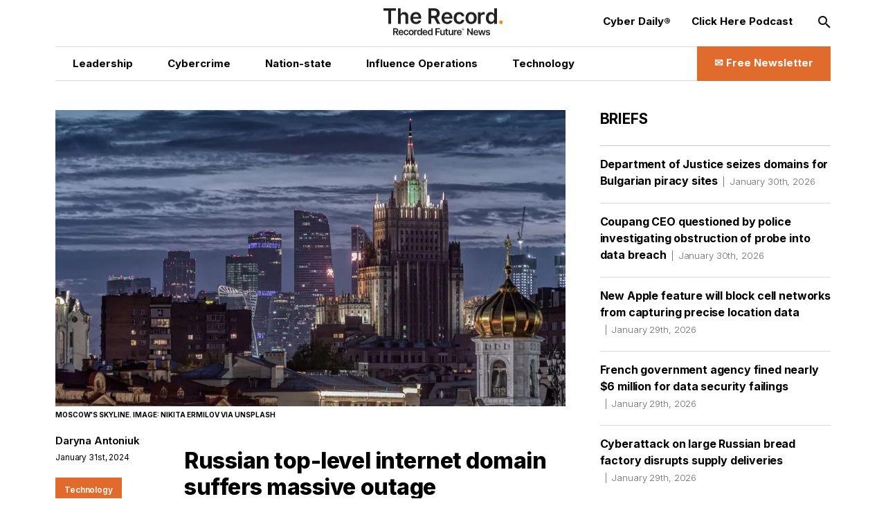

--- FILE ---
content_type: text/html; charset=utf-8
request_url: https://therecord.media/russia-top-level-domain-internet-outage-dnssec
body_size: 15198
content:
<!DOCTYPE html><html lang="en"><head><meta charSet="utf-8"/><meta name="viewport" content="width=device-width"/><title>Russian top-level internet domain suffers massive outage | The Record from Recorded Future News</title><meta property="og:title" content="Russian top-level internet domain suffers massive outage"/><meta property="og:type" content="website"/><meta property="og:description" content="The hours-long outage for .ru sites was reportedly caused by a technical problem with Domain Name System Security Extensions, or DNSSEC."/><meta name="description" content="The hours-long outage for .ru sites was reportedly caused by a technical problem with Domain Name System Security Extensions, or DNSSEC."/><meta property="og:image" content="https://cms.therecord.media/uploads/format_webp/nikita_ermilov_xl1_B6_L_Lf_Zys_unsplash_91246fde61.jpg"/><meta name="twitter:title" content="Russian top-level internet domain suffers massive outage"/><meta name="twitter:image" content="https://cms.therecord.media/uploads/format_webp/nikita_ermilov_xl1_B6_L_Lf_Zys_unsplash_91246fde61.jpg"/><meta name="twitter:description" content="The hours-long outage for .ru sites was reportedly caused by a technical problem with Domain Name System Security Extensions, or DNSSEC."/><meta name="twitter:card" content="summary_large_image"/><link rel="alternate" hrefLang="x-default" href="https://therecord.media/russia-top-level-domain-internet-outage-dnssec"/><link rel="icon" href="/favicon.ico"/><link rel="icon" sizes="16x16 32x32 64x64" href="/favicon.ico"/><link rel="icon" type="image/png" sizes="196x196" href="/favicon-192.png"/><link rel="icon" type="image/png" sizes="32x32" href="/favicon-32.png"/><link rel="icon" type="image/png" sizes="16x16" href="/favicon-16.png"/><link rel="apple-touch-icon" sizes="180x180" href="/favicon-180.png"/><script type="aaa0da2d07218e48f99088ad-text/javascript">(function(w,d,s,l,i){w[l]=w[l]||[];w[l].push({'gtm.start':
              new Date().getTime(),event:'gtm.js'});var f=d.getElementsByTagName(s)[0],
              j=d.createElement(s),dl=l!='dataLayer'?'&l='+l:'';j.async=true;j.src=
              'https://www.googletagmanager.com/gtm.js?id='+i+dl;f.parentNode.insertBefore(j,f);
              })(window,document,'script','dataLayer','GTM-PVJ5W86');</script><script type="aaa0da2d07218e48f99088ad-text/javascript">var _paq = window._paq = window._paq || [];
        /* tracker methods like "setCustomDimension" should be called before "trackPageView" */
        _paq.push(["setDocumentTitle", document.domain + "/" + document.title]);
        _paq.push(["setCookieDomain", "*.therecord.media"]);
        _paq.push(['trackPageView']);
        _paq.push(['enableLinkTracking']);
        (function() {
            var u="https://recordedfuture.matomo.cloud/";
            _paq.push(['setTrackerUrl', u+'matomo.php']);
            _paq.push(['setSiteId', '2']);
            var d=document, g=d.createElement('script'), s=d.getElementsByTagName('script')[0];
            g.type='text/javascript'; g.async=true; g.src='//cdn.matomo.cloud/recordedfuture.matomo.cloud/matomo.js'; s.parentNode.insertBefore(g,s);
        })();</script><script type="aaa0da2d07218e48f99088ad-text/javascript">var _mtm = window._mtm = window._mtm || [];
        _mtm.push({'mtm.startTime': (new Date().getTime()), 'event': 'mtm.Start'});
        var d=document, g=d.createElement('script'), s=d.getElementsByTagName('script')[0];
        g.type='text/javascript'; g.async=true; g.src='https://cdn.matomo.cloud/recordedfuture.matomo.cloud/container_41sBJe2I.js'; s.parentNode.insertBefore(g,s);</script><link rel="preload" href="https://cms.therecord.media/uploads/The_Record_Centered_9b27d79125.svg" as="image" fetchpriority="high"/><link rel="preload" href="https://cms.therecord.media/uploads/format_webp/large_nikita_ermilov_xl1_B6_L_Lf_Zys_unsplash_91246fde61.jpg" as="image" fetchpriority="high"/><link rel="preload" href="https://cms.therecord.media/uploads/format_webp/2025_0514_Record_Ads_300x1050_1_0f2f11757e.png" as="image" fetchpriority="high"/><link rel="preload" href="https://cms.therecord.media/uploads/format_webp/2025_0514_Record_Ads_970x250_1_d144dbf901.png" as="image" fetchpriority="high"/><meta name="next-head-count" content="24"/><script type="application/ld+json">{"@context":"https://schema.org","@type":"Organization","name":"The Record","url":"https://therecord.media","logo":"https://cms.therecord.media/uploads/The_Record_Centered_9b27d79125.svg","sameAs":["https://x.com/TheRecord_Media","https://www.linkedin.com/company/the-record-by-recorded-future/","https://www.instagram.com/therecord_media/","https://mastodon.social/@therecord_media","https://bsky.app/profile/therecordmedia.bsky.social"]}</script><link rel="preload" href="/_next/static/media/e4af272ccee01ff0-s.p.woff2" as="font" type="font/woff2" crossorigin="anonymous" data-next-font="size-adjust"/><link rel="preload" href="/_next/static/css/111b31990a538b08.css" as="style"/><link rel="stylesheet" href="/_next/static/css/111b31990a538b08.css" data-n-g=""/><link rel="preload" href="/_next/static/css/ef46db3751d8e999.css" as="style"/><link rel="stylesheet" href="/_next/static/css/ef46db3751d8e999.css" data-n-p=""/><noscript data-n-css=""></noscript><script defer="" nomodule="" src="/_next/static/chunks/polyfills-42372ed130431b0a.js" type="aaa0da2d07218e48f99088ad-text/javascript"></script><script src="/_next/static/chunks/webpack-6ef43a8d4a395f49.js" defer="" type="aaa0da2d07218e48f99088ad-text/javascript"></script><script src="/_next/static/chunks/framework-64ad27b21261a9ce.js" defer="" type="aaa0da2d07218e48f99088ad-text/javascript"></script><script src="/_next/static/chunks/main-be7cba59a887cc81.js" defer="" type="aaa0da2d07218e48f99088ad-text/javascript"></script><script src="/_next/static/chunks/pages/_app-22497c4ea49eeae5.js" defer="" type="aaa0da2d07218e48f99088ad-text/javascript"></script><script src="/_next/static/chunks/61-d5fc4e6ac9a5e0d2.js" defer="" type="aaa0da2d07218e48f99088ad-text/javascript"></script><script src="/_next/static/chunks/432-a989985b2b7ae427.js" defer="" type="aaa0da2d07218e48f99088ad-text/javascript"></script><script src="/_next/static/chunks/pages/%5B%5B...slug%5D%5D-c2fc749abcb5ab61.js" defer="" type="aaa0da2d07218e48f99088ad-text/javascript"></script><script src="/_next/static/eKp-uUyWzEjmz8_kjkw5N/_buildManifest.js" defer="" type="aaa0da2d07218e48f99088ad-text/javascript"></script><script src="/_next/static/eKp-uUyWzEjmz8_kjkw5N/_ssgManifest.js" defer="" type="aaa0da2d07218e48f99088ad-text/javascript"></script></head><body><div id="__next"><div class=""><main class="__variable_e8ce0c font-sans"><section class="flex flex-col min-h-screen"><noscript><p><img alt="" src="https://recordedfuture.matomo.cloud/matomo.php?idsite=2&amp;rec=1" style="border:0"/></p></noscript><noscript><iframe height="0" src="https://www.googletagmanager.com/ns.html?id=GTM-PVJ5W86" style="display:none;visibility:hidden" title="Google Tag Manager" width="0"></iframe></noscript><header class="header z-30 bg-white"><div class="mx-auto px-5 md:px-8 lg:px-12 xl:px-20 2xl:px-40 max-w-layout w-full"><div class="flex flex-wrap items-center z-100"><div class="header__logo"><a href="/"><img alt="Cyber Security News  | The Record" fetchpriority="high" decoding="async" data-nimg="fill" style="position:absolute;height:100%;width:100%;left:0;top:0;right:0;bottom:0;object-fit:contain;color:transparent" src="https://cms.therecord.media/uploads/The_Record_Centered_9b27d79125.svg"/></a></div><button class="header__nav-btn lg:hidden" id="nav-btn-mobile" role="button" aria-label="Toggle navigation menu"><span class="text-orange text-lg icon-menu"></span></button><div class="header__menu "><ul class="header__nav header__nav--primary"><li class="hover:text-[#E06B2C] transition delay-150 duration-300 ease-in-out"><a href="/news/leadership"><span class="wysiwyg-parsed-content"><p>Leadership</p></span></a></li><li class="hover:text-[#E06B2C] transition delay-150 duration-300 ease-in-out"><a href="/news/cybercrime"><span class="wysiwyg-parsed-content"><p>Cybercrime</p></span></a></li><li class="hover:text-[#E06B2C] transition delay-150 duration-300 ease-in-out"><a href="/news/nation-state"><span class="wysiwyg-parsed-content"><p>Nation-state</p></span></a></li><li class="hover:text-[#E06B2C] transition delay-150 duration-300 ease-in-out"><a href="/news/influence-operations"><span class="wysiwyg-parsed-content"><p class="paragraph"> Influence Operations </p></span></a></li><li class="hover:text-[#E06B2C] transition delay-150 duration-300 ease-in-out"><a href="/news/technology"><span class="wysiwyg-parsed-content"><p>Technology</p></span></a></li></ul><ul class="header__nav header__nav--secondary"><li><a href="https://therecord.media/subscribe"><span class="wysiwyg-parsed-content"><p>Cyber Daily®</p></span></a></li><li><a href="/podcast"><span class="wysiwyg-parsed-content"><p>Click Here Podcast</p></span></a></li></ul><div class="header__search lg:hidden"><div class="search-bar search-bar--header"><form><span class="text-black text-sm icon-search"></span><input name="s" placeholder="Search…" type="text" value=""/><button type="submit">Go</button></form></div></div><div class="lg:hidden header__newsletter"><button class="flex items-center"><svg class="inline-block mr-[5px]" width="27px" height="27px" viewBox="0 0 24 24" fill="none" xmlns="http://www.w3.org/2000/svg"><path fill-rule="evenodd" clip-rule="evenodd" d="M3.75 5.25L3 6V18L3.75 18.75H20.25L21 18V6L20.25 5.25H3.75ZM4.5 7.6955V17.25H19.5V7.69525L11.9999 14.5136L4.5 7.6955ZM18.3099 6.75H5.68986L11.9999 12.4864L18.3099 6.75Z" fill="#000000"></path></svg>Subscribe to The Record</button></div><button class="hidden lg:block header__search-btn " id="search-btn" role="button" aria-label="Open search input"><span class="text-black text-md icon-search"></span></button><a class="header__cta hidden lg:block !leading-[140%] hover:bg-black hover:border-black transition delay-150 duration-200 ease-in-out" href="/subscribe"><span class="text-[16px] font-bold flex items-center justify-center"><span class="wysiwyg-parsed-content"><p>✉️ Free Newsletter</p></span></span></a></div></div></div></header><div class="lg:flex flex-auto lg:justify-between mx-auto px-5 md:px-8 lg:px-12 xl:px-20 2xl:px-40 max-w-layout w-full"><main class="sidebar-page-main"><script type="application/ld+json">{"@context":"https://schema.org","@type":"Article","headline":"Russian top-level internet domain suffers massive outage","author":{"@type":"Person","name":"Daryna Antoniuk"},"publisher":{"@type":"Organization","name":"The Record","logo":{"@type":"ImageObject","url":"https://cms.therecord.media/uploads/The_Record_Centered_9b27d79125.svg"}},"datePublished":"2024-01-31T13:36:08.861Z","dateModified":"2024-01-31T13:36:08.867Z","mainEntityOfPage":{"@type":"WebPage","@id":"https://therecord.media/russia-top-level-domain-internet-outage-dnssec"},"image":"https://cms.therecord.media/uploads/nikita_ermilov_xl1_B6_L_Lf_Zys_unsplash_91246fde61.jpg"}</script><article class="article"><figure class="article__figure"><div class="article__img"><img alt="Moscow skyline" fetchpriority="high" width="1085" height="630" decoding="async" data-nimg="1" style="color:transparent;object-fit:cover;object-position:center" src="https://cms.therecord.media/uploads/format_webp/large_nikita_ermilov_xl1_B6_L_Lf_Zys_unsplash_91246fde61.jpg"/></div><figcaption class="article__img-caption">Moscow&#x27;s skyline. Image: Nikita Ermilov via Unsplash</figcaption></figure><div class="article__main flex flex-wrap justify-between"><aside class="article__sidebar flex flex-wrap flex-col"><div><a class="article__editor" href="/author/daryna-antoniuk">Daryna Antoniuk<br/></a><span class="article__date padding-0 border-none border-l-0">January 31st, 2024</span></div></aside><div class="article__content"><h1>Russian top-level internet domain suffers massive outage</h1><span class="wysiwyg-parsed-content"><p>Russian citizens couldn&#x27;t access the majority of websites on the country’s .ru domain for several hours on Tuesday, including the Yandex search engine, the VKontakte social media platform, the major state-owned bank Sberbank and news outlets.</p>
<p>The outage was <a href="https://t.me/domainrupor/736" target="_blank" rel="noopener noreferrer">reportedly caused</a> by a technical problem with the .ru domain’s global Domain Name System Security Extensions, or DNSSEC. It appeared to be unintentional, unlike other recent blackouts of Russian internet services, which observers have tied to government intervention.</p>
<p>DNSSEC is a set of tools that adds extra security to the naming system, which translates human-readable web addresses into computer-friendly IP addresses. DNSSEC also verifies the authenticity of a response from a DNS server, protecting it against IP address spoofing, which is often used by hackers in their attacks.</p>
<p>The majority of complaints about internet disruption came from Moscow, St. Petersburg, Tatarstan, Sverdlovsk, and Novosibirsk regions, according to Russian media. In Moscow, local residents said they couldn&#x27;t pay with banking apps and access state services. Internet users abroad also couldn&#x27;t access numerous Russian websites.</p>
<p>After the nearly four-hour outage, Russia’s Digital Ministry <a href="https://t.me/mintsifry/2115" target="_blank" rel="noopener noreferrer">said</a> that the problem had been resolved, and access to the majority of websites was restored. “The issue may continue for some time until the updated data is distributed throughout the domain name system,&quot; the statement reads.</p>
<p>Tuesday’s blackout was the biggest one this month. Earlier in January, Russia experienced a <a href="https://therecord.media/russia-social-media-outages-roskomnadzor" target="_blank" rel="noopener noreferrer">social media outage</a>, likely caused by the state internet regulator, Roskomnadzor. A <a href="https://therecord.media/telegram-whatsapp-down-in-russian-regions" target="_blank" rel="noopener noreferrer">similar incident</a> happened in a remote Russian region and was likely connected to protests there, as local authorities wanted to check how shutting down messengers could impact the protestors.</p>
<p>The .ru outage affected hundreds of websites, not just specific services. Russian tech media <a href="https://habr.com/ru/news/790188/" target="_blank" rel="noopener noreferrer">reported</a> that the problem was caused by an incorrect DNSSEC zone signature. This cryptographic signature is applied to the DNS zone data of a specific domain to ensure the integrity and authenticity of the information.</p>
<p>Anonymous sources <a href="https://www.kommersant.ru/doc/6479685" target="_blank" rel="noopener noreferrer">told</a> the Russian media outlet Kommersant that the outage was either a mistake made by the DNSSEC zone administrator, the Russian coordination center for .ru domains, or its contractors.</p>
<p>A similar issue previously affected <a href="https://dig.watch/updates/au-domain-names-affected-by-dnssec-error" target="_blank" rel="noopener noreferrer">Australia&#x27;s .au domain</a>. Approximately 15,000 domain names were unavailable for approximately one hour in March 2022. Russia also had a <a href="https://ianix.com/pub/dnssec-outages.html" target="_blank" rel="noopener noreferrer">DNSSEC outage in 2019</a>.</p>
<p>It’s a common glitch. Dozens of countries have experienced them over the last decade, with the median duration of an outage being eight days, according to a website called <a href="https://ianix.com/pub/dnssec-outages.html" target="_blank" rel="noopener noreferrer">IANIX</a> that monitors such incidents.</p>
<p>The Russian digital rights organization Net Freedoms Project <a href="https://t.me/NetFreedomsProject/975" target="_blank" rel="noopener noreferrer">said</a> that the latest outage could be an attempt by the Kremlin to test a National Domain Name System (NDNS) aimed at isolating the Russian internet from the rest of the world. Russian internet regulators <a href="https://ria.ru/20240130/sboi-1924449185.html" target="_blank" rel="noopener noreferrer">said</a> that subscribers to NDNS did not experience outages on Tuesday.</p>
<p>On the same day as the Russian internet shutdown, Ukraine’s defense intelligence (HUR) <a href="https://t.me/DIUkraine/3384" target="_blank" rel="noopener noreferrer">announced</a> that it knocked out a server used by Russia’s defense ministry, disrupting communications for some of Moscow’s military units.</p>
<p>“As a result of the cyberattack, the exchange of information between the units of the Russian Ministry of Defence, which used the mentioned server located in Moscow, was suspended,” HUR said.</p>
<p>The DNSSEC issue and HUR’s operation are likely not connected.</p></span><div class="social-share-icons"><ul><li><a target="_blank" rel="noreferrer" href="https://twitter.com/intent/tweet?text=Russian top-level internet domain suffers massive outage%20%20@TheRecord_Media"><span class="text-white text-lg icon-twitter"></span></a></li><li><a target="_blank" rel="noreferrer" href="https://www.linkedin.com/shareArticle?mini=true&amp;url=&amp;title=Russian top-level internet domain suffers massive outage"><span class="text-white text-lg icon-linkedin"></span></a></li><li><a data-href="" target="_blank" rel="noreferrer" href="https://www.facebook.com/sharer/sharer.php?u=&amp;amp;src=sdkpreparse"><span class="text-white text-lg icon-facebook"></span></a></li><li><a target="_blank" rel="noreferrer" href="https://www.reddit.com/submit?url="><span class="text-white text-lg icon-reddit"></span></a></li><li><a target="_blank" rel="noreferrer" href="https://news.ycombinator.com/submitlink?u=&amp;t=Russian top-level internet domain suffers massive outage"><span class="text-white text-lg icon-hackernews"></span></a></li><li><a target="_blank" rel="noreferrer" href="https://bsky.app/intent/compose?text=Russian top-level internet domain suffers massive outage "><span class="text-white text-lg icon-bluesky"></span></a></li></ul></div><div class="article__categories"><ul><li><a href="/news/technology">Technology</a></li><li><a href="/news/nation-state">Nation-state</a></li><li><a href="/">News</a></li></ul></div><div class="article__adunit"><div class="mb-4">Get more insights with the <div>Recorded Future</div><div>Intelligence Cloud.</div></div><a class="underline" target="_blank" rel="noopener noreferrer" href="https://www.recordedfuture.com/platform?mtm_campaign=ad-unit-record">Learn more.</a></div><div class="mb-[20px] hidden xl:block"><div class="relative"><a href="https://www.recordedfuture.com/?utm_source=therecord&amp;utm_medium=ad" target="_blank" rel="noopener"><figure><img alt="Recorded Future" fetchpriority="high" width="1000" height="500" decoding="async" data-nimg="1" style="color:transparent" src="https://cms.therecord.media/uploads/format_webp/2025_0514_Record_Ads_300x1050_1_0f2f11757e.png"/></figure></a></div></div><div class="space-y-3 my-[40px]"><div class="relative"><a href="https://www.recordedfuture.com/?utm_source=therecord&amp;utm_medium=ad" target="_blank" rel="noopener"><figure><img alt="Recorded Future" fetchpriority="high" width="1000" height="500" decoding="async" data-nimg="1" style="color:transparent" src="https://cms.therecord.media/uploads/format_webp/2025_0514_Record_Ads_970x250_1_d144dbf901.png"/></figure></a></div></div><div class="article__tags"><span class="article__tags__title">Tags</span><ul><li><a href="/tag/russia">Russia</a></li><li><a href="/tag/dns">DNS</a></li><li><a href="/tag/domain-name-system">domain name system</a></li><li><a href="/tag/internet-outages">internet outages</a></li></ul></div><div class="article__pagination mb-[5px]"><div class="article__controls lg:mb-2 justify-center space-x-5"></div><div class="article__posts"><div class="article__post mb-[20px] md:mb-0"><span>No previous article</span></div><div class="article__post"><span>No new articles</span></div></div></div><div class="group flex flex-wrap items-center space-y-2 p-5 md:space-x-6"><div class="relative mx-auto flex-none h-[170px] w-[170px]"><a href="/author/daryna-antoniuk"><img alt="Daryna Antoniuk" fetchpriority="auto" loading="lazy" width="384" height="384" decoding="async" data-nimg="1" class="rounded-full" style="color:transparent;object-fit:cover;height:100%" src="https://cms.therecord.media/uploads/format_webp/d887de47708acda42945a172d61c0ca2_38f4568326.png"/></a></div><div class="w-full md:flex-1"><figcaption class="space-y-3 text-center md:text-left"><a href="/author/daryna-antoniuk"><p class="page-heading-seven text-black">Daryna Antoniuk</p></a><div class="editor__bio"><span class="wysiwyg-parsed-content"><p>is a reporter for Recorded Future News based in Ukraine. She writes about cybersecurity startups, cyberattacks in Eastern Europe and the state of the cyberwar between Ukraine and Russia. She previously was a tech reporter for Forbes Ukraine. Her work has also been published at Sifted, The Kyiv Independent and The Kyiv Post.</p></span></div><div class="flex items-start"></div></figcaption></div></div></div></div></article></main><aside class="sidebar-page-aside"><div class="briefs__sidebar"><h2>Briefs</h2><ul class="briefs__list"><li class="hover:text-[#E06B2C] transition delay-150 duration-300 ease-in-out"><a href="/bulgaria-piracy-sites-streaming-gaming-seized-us">Department of Justice seizes domains for Bulgarian piracy sites<span>January 30th, 2026</span></a></li><li class="hover:text-[#E06B2C] transition delay-150 duration-300 ease-in-out"><a href="/coupang-acting-CEO-questioned-police-investigating-data-breach">Coupang CEO questioned by police investigating obstruction of probe into data breach<span>January 30th, 2026</span></a></li><li class="hover:text-[#E06B2C] transition delay-150 duration-300 ease-in-out"><a href="/new-apple-feature-block-location-data-cell-networks">New Apple feature will block cell networks from capturing precise location data<span>January 29th, 2026</span></a></li><li class="hover:text-[#E06B2C] transition delay-150 duration-300 ease-in-out"><a href="/france-travail-fined-cnil">French government agency fined nearly $6 million for data security failings<span>January 29th, 2026</span></a></li><li class="hover:text-[#E06B2C] transition delay-150 duration-300 ease-in-out"><a href="/cyberattack-russian-bread-factory-supply-disruptions">Cyberattack on large Russian bread factory disrupts supply deliveries<span>January 29th, 2026</span></a></li><li class="hover:text-[#E06B2C] transition delay-150 duration-300 ease-in-out"><a href="/feds-second-guilty-plea">Feds get second guilty plea in takedown of dark web Empire Market<span>January 29th, 2026</span></a></li><li class="hover:text-[#E06B2C] transition delay-150 duration-300 ease-in-out"><a href="/latvia-says-russia-remains-top-cyber-threat-record-attacks">Latvia says Russia remains its top cyber threat as attacks hit record high<span>January 29th, 2026</span></a></li><li class="hover:text-[#E06B2C] transition delay-150 duration-300 ease-in-out"><a href="/teen-swatting-doxxing-suspects-arrested-hungary-romania">Teen swatting suspects arrested in Hungary and Romania<span>January 28th, 2026</span></a></li><li class="hover:text-[#E06B2C] transition delay-150 duration-300 ease-in-out"><a href="/poland-electrical-grid-cyberattack-30-facilities-affected">Cyberattack on Poland’s power grid hit around 30 facilities, new report says<span>January 28th, 2026</span></a></li></ul></div><section class="my-10 lg:my-12 first-of-type:mt-0"><div class="mb-8"><a href="https://www.recordedfuture.com/research/purplebravos-targeting-it-software-supply-chain" target="_blank" rel="noreferrer"><h2 class="featured-article-sidebar-block__title">PurpleBravo’s Targeting of the IT Software Supply Chain</h2><figure><div class="featured-article-sidebar-block__image"><img alt="PurpleBravo’s Targeting of the IT Software Supply Chain" loading="lazy" decoding="async" data-nimg="fill" style="position:absolute;height:100%;width:100%;left:0;top:0;right:0;bottom:0;object-fit:cover;color:transparent" src="https://www.recordedfuture.com/research/media_1bf59fb2748dede14af5b52ad8cb001808918b07e.gif?width=1200&amp;format=pjpg&amp;optimize=medium"/></div></figure></a></div><div class="mb-8"><a href="https://www.recordedfuture.com/research/gru-linked-bluedelta-evolves-credential-harvesting" target="_blank" rel="noreferrer"><h2 class="featured-article-sidebar-block__title">GRU-Linked BlueDelta Evolves Credential Harvesting</h2><figure><div class="featured-article-sidebar-block__image"><img alt="GRU-Linked BlueDelta Evolves Credential Harvesting" loading="lazy" decoding="async" data-nimg="fill" style="position:absolute;height:100%;width:100%;left:0;top:0;right:0;bottom:0;object-fit:cover;color:transparent" src="https://www.recordedfuture.com/research/media_13adafe204e74a6a3976247e1c12b0466f536b86e.gif?width=1200&amp;format=pjpg&amp;optimize=medium"/></div></figure></a></div><div class="mb-8"><a href="https://www.recordedfuture.com/research/bluedeltas-persistent-campaign-against-ukrnet" target="_blank" rel="noreferrer"><h2 class="featured-article-sidebar-block__title">BlueDelta’s Persistent Campaign Against UKR.NET</h2><figure><div class="featured-article-sidebar-block__image"><img alt="BlueDelta’s Persistent Campaign Against UKR.NET" loading="lazy" decoding="async" data-nimg="fill" style="position:absolute;height:100%;width:100%;left:0;top:0;right:0;bottom:0;object-fit:cover;color:transparent" src="https://www.recordedfuture.com/research/media_11203fd322f018c8d0b5f9b3c85f34cb897128ad0.gif?width=1200&amp;format=pjpg&amp;optimize=medium"/></div></figure></a></div><div class="mb-8"><a href="https://www.recordedfuture.com/research/palestine-action-operations-and-global-network" target="_blank" rel="noreferrer"><h2 class="featured-article-sidebar-block__title">Palestine Action: Operations and Global Network</h2><figure><div class="featured-article-sidebar-block__image"><img alt="Palestine Action: Operations and Global Network" loading="lazy" decoding="async" data-nimg="fill" style="position:absolute;height:100%;width:100%;left:0;top:0;right:0;bottom:0;object-fit:cover;color:transparent" src="https://www.recordedfuture.com/research/media_15526186964d3548d60e4a73cf876721d522ad671.gif?width=1200&amp;format=pjpg&amp;optimize=medium"/></div></figure></a></div><div class="mb-8"><a href="https://www.recordedfuture.com/research/implications-of-russia-india-china-trilateral-cooperation" target="_blank" rel="noreferrer"><h2 class="featured-article-sidebar-block__title">Implications of Russia-India-China Trilateral Cooperation</h2><figure><div class="featured-article-sidebar-block__image"><img alt="Implications of Russia-India-China Trilateral Cooperation" loading="lazy" decoding="async" data-nimg="fill" style="position:absolute;height:100%;width:100%;left:0;top:0;right:0;bottom:0;object-fit:cover;color:transparent" src="https://www.recordedfuture.com/research/media_1cac80654eeccc9254abd0ff29dc936da6d1b0a7f.gif?width=1200&amp;format=pjpg&amp;optimize=medium"/></div></figure></a></div></section></aside></div><div class="mx-auto px-5 md:px-8 lg:px-12 xl:px-20 2xl:px-40 max-w-layout w-full"><footer class="footer"><div class="flex flex-wrap items-center justify-between"><div class="footer__column-left"><div class="footer__logo"><a href="/"><img alt="The Record from Recorded Future News" fetchpriority="auto" loading="lazy" width="171" height="39" decoding="async" data-nimg="1" style="color:transparent" src="https://cms.therecord.media/uploads/The_Record_Centered_9b27d79125.svg"/></a></div><div class="footer__socials"><ul><li><a aria-label="Twitter social link" target="_blank" rel="noopener noreferrer" href="https://twitter.com/TheRecord_Media"><span class="text-black text-sm icon-twitter"></span></a></li><li><a aria-label="LinkedIn social link" target="_blank" rel="noopener noreferrer" href="https://www.linkedin.com/company/the-record-by-recorded-future"><span class="text-black text-sm icon-linkedin"></span></a></li><li><a aria-label="Instagram social link" target="_blank" rel="noopener noreferrer" href="https://www.instagram.com/therecord_media/"><span class="text-black text-sm icon-instagram"></span></a></li><li><a aria-label="Mastodon social link" target="_self" rel="noopener noreferrer" href="https://mastodon.social/@therecord_media"><span class="text-black text-sm icon-mastodon"></span></a></li><li><a aria-label="Bluesky social link" target="_blank" rel="noopener noreferrer" href="https://bsky.app/profile/therecordmedia.bsky.social"><span class="text-black text-sm icon-bluesky"></span></a></li><li><a aria-label="RSS Feed link" target="_blank" rel="noopener noreferrer" href="https://therecord.media/feed/"><span class="text-black text-sm icon-rss"></span></a></li></ul></div></div><div class="footer__column-right"><div class="footer__menu"><ul><li><a href="https://www.recordedfuture.com/privacy-policy"><span class="wysiwyg-parsed-content"><p>Privacy</p></span></a></li><li><a href="/about"><span class="wysiwyg-parsed-content"><p>About</p></span></a></li><li><a href="/contact"><span class="wysiwyg-parsed-content"><p>Contact Us</p></span></a></li></ul></div></div><div class="footer__column-middle"><div class="footer__copyright"><span class="wysiwyg-parsed-content"><p>© Copyright 2026 | The Record from Recorded Future News</p></span></div></div></div></footer></div></section></main></div></div><script id="__NEXT_DATA__" type="application/json">{"props":{"pageProps":{"analyticData":{"data":{"id":1,"attributes":{"facebookPixelCodeToken":"781647205981775","googleTagManagerToken":"GTM-PVJ5W86","createdAt":"2022-11-24T10:22:59.243Z","updatedAt":"2023-03-14T15:49:13.743Z","publishedAt":"2022-11-24T10:22:59.986Z"}},"meta":{}},"header":{"data":{"id":1,"attributes":{"createdAt":"2022-03-30T16:06:58.729Z","updatedAt":"2025-08-01T14:12:04.216Z","publishedAt":"2022-03-30T16:07:01.120Z","locale":"en","primaryCta":{"id":27,"target":"_self","externalUrl":"","label":"✉️ Free Newsletter","page":{"data":{"id":5,"attributes":{"title":"Subscribe to Cyber Daily®","slug":"/subscribe","createdAt":"2022-03-31T13:45:06.824Z","updatedAt":"2024-05-02T16:28:44.627Z","publishedAt":"2022-03-31T13:45:08.513Z","locale":"en","showTitle":true,"customArticleSidebar":null}}}},"ctas":[{"id":154,"target":"_blank","externalUrl":"https://therecord.media/subscribe","label":"Cyber Daily®","page":{"data":null}},{"id":3,"target":"_self","externalUrl":null,"label":"Click Here Podcast","page":{"data":{"id":8769,"attributes":{"title":"Click Here Podcasts","slug":"/podcast","createdAt":"2024-02-22T15:33:00.084Z","updatedAt":"2026-01-14T16:49:27.282Z","publishedAt":"2024-02-22T15:33:03.995Z","locale":"en","showTitle":false,"customArticleSidebar":null}}}}],"logo":{"id":16,"alt":"Cyber Security News  | The Record","caption":null,"tablet":{"data":null},"mobile":{"data":null},"desktop":{"data":{"id":4355,"attributes":{"name":"The Record-Centered.svg","alternativeText":"The Record-Centered.svg","caption":"The Record-Centered.svg","width":null,"height":null,"formats":null,"hash":"The_Record_Centered_9b27d79125","ext":".svg","mime":"image/svg+xml","size":7.26,"url":"/uploads/The_Record_Centered_9b27d79125.svg","previewUrl":null,"provider":"local","provider_metadata":null,"createdAt":"2023-01-12T17:06:51.335Z","updatedAt":"2024-04-15T13:35:29.457Z"}}}},"logoLink":{"id":10,"target":"_self","externalUrl":null,"label":"Go to homepage","page":{"data":{"id":4,"attributes":{"title":"Home","slug":"/","createdAt":"2022-03-31T13:42:22.553Z","updatedAt":"2026-01-30T18:46:05.389Z","publishedAt":"2022-03-31T13:42:26.218Z","locale":"en","showTitle":true,"customArticleSidebar":null}}}},"categories":[{"id":6,"target":"_self","externalUrl":"","label":"Leadership","page":{"data":{"id":30,"attributes":{"title":"Leadership News","slug":"/news/leadership","createdAt":"2022-07-18T10:45:47.247Z","updatedAt":"2025-02-07T19:04:54.815Z","publishedAt":"2022-07-18T10:46:18.049Z","locale":"en","showTitle":false,"customArticleSidebar":null}}}},{"id":4,"target":"_self","externalUrl":null,"label":"Cybercrime","page":{"data":{"id":33,"attributes":{"title":"Cybercrime News","slug":"/news/cybercrime","createdAt":"2022-10-04T13:41:45.475Z","updatedAt":"2025-02-07T19:03:47.119Z","publishedAt":"2022-10-04T13:42:16.623Z","locale":"en","showTitle":false,"customArticleSidebar":true}}}},{"id":5,"target":"_self","externalUrl":null,"label":"Nation-state","page":{"data":{"id":34,"attributes":{"title":"Nation-State News","slug":"/news/nation-state","createdAt":"2022-10-04T13:42:39.663Z","updatedAt":"2025-02-07T19:05:31.804Z","publishedAt":"2022-10-04T13:42:43.179Z","locale":"en","showTitle":false,"customArticleSidebar":null}}}},{"id":7,"target":"_self","externalUrl":null,"label":"{\"time\":1754057522275,\"blocks\":[{\"id\":\"P_zAAK-U-r\",\"type\":\"paragraph\",\"data\":{\"text\":\"Influence Operations\"}}],\"version\":\"2.29.0\"}","page":{"data":{"id":8308,"attributes":{"title":"Influence Operations News","slug":"/news/influence-operations","createdAt":"2023-11-30T18:05:06.228Z","updatedAt":"2025-08-01T13:15:10.186Z","publishedAt":"2023-11-30T18:15:26.552Z","locale":"en","showTitle":false,"customArticleSidebar":null}}}},{"id":8,"target":"_self","externalUrl":null,"label":"Technology","page":{"data":{"id":36,"attributes":{"title":"Technology News","slug":"/news/technology","createdAt":"2022-10-04T13:43:48.898Z","updatedAt":"2025-02-07T19:07:25.938Z","publishedAt":"2022-10-04T13:43:50.140Z","locale":"en","showTitle":false,"customArticleSidebar":null}}}}]}},"meta":{}},"footer":{"data":{"id":1,"attributes":{"legalText":"© Copyright 2026 | The Record from Recorded Future News","createdAt":"2022-03-30T16:08:52.148Z","updatedAt":"2026-01-14T16:42:34.765Z","publishedAt":"2022-03-30T16:08:54.448Z","locale":"en","ctas":[{"id":16,"target":"_self","externalUrl":"https://www.recordedfuture.com/privacy-policy","label":"Privacy","page":{"data":null}},{"id":189,"target":"_self","externalUrl":null,"label":"About","page":{"data":{"id":1,"attributes":{"title":"About Us","slug":"/about","createdAt":"2022-03-28T10:14:39.247Z","updatedAt":"2024-01-03T14:49:08.232Z","publishedAt":"2022-11-24T10:26:17.561Z","locale":"en","showTitle":true,"customArticleSidebar":null}}}},{"id":190,"target":"_self","externalUrl":null,"label":"Contact Us","page":{"data":{"id":3,"attributes":{"title":"Contact Us","slug":"/contact","createdAt":"2022-03-31T13:40:52.362Z","updatedAt":"2024-05-10T13:32:27.715Z","publishedAt":"2022-03-31T13:40:54.206Z","locale":"en","showTitle":true,"customArticleSidebar":null}}}}],"logo":{"id":17,"alt":"The Record from Recorded Future News","caption":null,"tablet":{"data":null},"mobile":{"data":null},"desktop":{"data":{"id":4355,"attributes":{"name":"The Record-Centered.svg","alternativeText":"The Record-Centered.svg","caption":"The Record-Centered.svg","width":null,"height":null,"formats":null,"hash":"The_Record_Centered_9b27d79125","ext":".svg","mime":"image/svg+xml","size":7.26,"url":"/uploads/The_Record_Centered_9b27d79125.svg","previewUrl":null,"provider":"local","provider_metadata":null,"createdAt":"2023-01-12T17:06:51.335Z","updatedAt":"2024-04-15T13:35:29.457Z"}}}},"socialMediaLinks":{"id":1,"blueskyLink":{"id":397,"target":"_blank","externalUrl":"https://bsky.app/profile/therecordmedia.bsky.social","label":"{\"time\":1732006179141,\"blocks\":[{\"id\":\"5xOnvzlFkL\",\"type\":\"paragraph\",\"data\":{\"text\":\"Bluesky\"}}],\"version\":\"2.29.0\"}"},"mastodonLink":{"id":333,"target":"_self","externalUrl":"https://mastodon.social/@therecord_media","label":"{\"time\":1713433528668,\"blocks\":[{\"id\":\"9lGq_NEt1X\",\"type\":\"paragraph\",\"data\":{\"text\":\"Mastodon\"}}],\"version\":\"2.29.0\"}"},"twitterLink":{"id":13,"target":"_blank","externalUrl":"https://twitter.com/TheRecord_Media","label":"Twitter"},"rssLink":{"id":12,"target":"_blank","externalUrl":"https://therecord.media/feed/","label":"RSS feed"},"instagramLink":{"id":11,"target":"_blank","externalUrl":"https://www.instagram.com/therecord_media/","label":"Instagram"},"linkedInLink":{"id":14,"target":"_blank","externalUrl":"https://www.linkedin.com/company/the-record-by-recorded-future","label":"LinkedIn"}}}},"meta":{}},"page":{"data":[{"id":8653,"attributes":{"title":"Russian top-level internet domain suffers massive outage","slug":"/russia-top-level-domain-internet-outage-dnssec","createdAt":"2024-01-31T13:38:05.842Z","updatedAt":"2024-01-31T13:38:07.053Z","publishedAt":"2024-01-31T13:38:07.039Z","locale":"en","showTitle":false,"customArticleSidebar":null,"article":{"data":{"id":4267,"attributes":{"title":"Russian top-level internet domain suffers massive outage","date":"2024-01-31T13:30:18.019Z","body":"Russian citizens couldn't access the majority of websites on the country’s .ru domain for several hours on Tuesday, including the Yandex search engine, the VKontakte social media platform, the major state-owned bank Sberbank and news outlets.\n\nThe outage was [reportedly caused](https://t.me/domainrupor/736) by a technical problem with the .ru domain’s global Domain Name System Security Extensions, or DNSSEC. It appeared to be unintentional, unlike other recent blackouts of Russian internet services, which observers have tied to government intervention.\n\nDNSSEC is a set of tools that adds extra security to the naming system, which translates human-readable web addresses into computer-friendly IP addresses. DNSSEC also verifies the authenticity of a response from a DNS server, protecting it against IP address spoofing, which is often used by hackers in their attacks.\n\nThe majority of complaints about internet disruption came from Moscow, St. Petersburg, Tatarstan, Sverdlovsk, and Novosibirsk regions, according to Russian media. In Moscow, local residents said they couldn't pay with banking apps and access state services. Internet users abroad also couldn't access numerous Russian websites.\n\nAfter the nearly four-hour outage, Russia’s Digital Ministry [said](https://t.me/mintsifry/2115) that the problem had been resolved, and access to the majority of websites was restored. “The issue may continue for some time until the updated data is distributed throughout the domain name system,\" the statement reads. \n\nTuesday’s blackout was the biggest one this month. Earlier in January, Russia experienced a [social media outage](https://therecord.media/russia-social-media-outages-roskomnadzor), likely caused by the state internet regulator, Roskomnadzor. A [similar incident](https://therecord.media/telegram-whatsapp-down-in-russian-regions) happened in a remote Russian region and was likely connected to protests there, as local authorities wanted to check how shutting down messengers could impact the protestors.\n\nThe .ru outage affected hundreds of websites, not just specific services. Russian tech media [reported](https://habr.com/ru/news/790188/) that the problem was caused by an incorrect DNSSEC zone signature. This cryptographic signature is applied to the DNS zone data of a specific domain to ensure the integrity and authenticity of the information.\n\nAnonymous sources [told](https://www.kommersant.ru/doc/6479685) the Russian media outlet Kommersant that the outage was either a mistake made by the DNSSEC zone administrator, the Russian coordination center for .ru domains, or its contractors.\n\nA similar issue previously affected [Australia's .au domain](https://dig.watch/updates/au-domain-names-affected-by-dnssec-error). Approximately 15,000 domain names were unavailable for approximately one hour in March 2022. Russia also had a [DNSSEC outage in 2019](https://ianix.com/pub/dnssec-outages.html).\n\nIt’s a common glitch. Dozens of countries have experienced them over the last decade, with the median duration of an outage being eight days, according to a website called [IANIX](https://ianix.com/pub/dnssec-outages.html) that monitors such incidents.\n\nThe Russian digital rights organization Net Freedoms Project [said](https://t.me/NetFreedomsProject/975) that the latest outage could be an attempt by the Kremlin to test a National Domain Name System (NDNS) aimed at isolating the Russian internet from the rest of the world. Russian internet regulators [said](https://ria.ru/20240130/sboi-1924449185.html) that subscribers to NDNS did not experience outages on Tuesday.\n\nOn the same day as the Russian internet shutdown, Ukraine’s defense intelligence (HUR) [announced](https://t.me/DIUkraine/3384) that it knocked out a server used by Russia’s defense ministry, disrupting communications for some of Moscow’s military units.\n\n“As a result of the cyberattack, the exchange of information between the units of the Russian Ministry of Defence, which used the mentioned server located in Moscow, was suspended,” HUR said.\n\nThe DNSSEC issue and HUR’s operation are likely not connected.\n","isBrief":false,"createdAt":"2024-01-31T13:30:18.019Z","updatedAt":"2024-01-31T13:36:08.867Z","publishedAt":"2024-01-31T13:36:08.861Z","showFrom":null,"listingShowFrom":null,"tags":{"data":[{"id":6,"attributes":{"name":"Russia","createdAt":"2022-03-28T10:00:41.803Z","updatedAt":"2022-03-28T10:00:42.757Z","publishedAt":"2022-03-28T10:00:42.752Z","page":{"data":{"id":3239,"attributes":{"title":"Russia (tag)","slug":"/tag/russia","createdAt":"2023-03-30T16:44:18.962Z","updatedAt":"2023-04-04T18:02:36.250Z","publishedAt":"2023-03-30T16:44:20.070Z","locale":"en","showTitle":false,"customArticleSidebar":null}}}}},{"id":1311,"attributes":{"name":"DNS","createdAt":"2023-04-21T13:36:39.623Z","updatedAt":"2023-04-21T13:36:40.268Z","publishedAt":"2023-04-21T13:36:40.267Z","page":{"data":{"id":4267,"attributes":{"title":"DNS","slug":"/tag/dns","createdAt":"2023-04-21T13:37:01.982Z","updatedAt":"2023-04-21T13:37:02.979Z","publishedAt":"2023-04-21T13:37:02.973Z","locale":"en","showTitle":false,"customArticleSidebar":null}}}}},{"id":3306,"attributes":{"name":"domain name system","createdAt":"2023-06-20T09:15:01.251Z","updatedAt":"2023-06-20T09:15:02.910Z","publishedAt":"2023-06-20T09:15:02.901Z","page":{"data":{"id":6475,"attributes":{"title":"domain name system","slug":"/tag/domain-name-system","createdAt":"2023-06-20T09:15:15.373Z","updatedAt":"2023-06-20T09:15:17.033Z","publishedAt":"2023-06-20T09:15:17.008Z","locale":"en","showTitle":false,"customArticleSidebar":null}}}}},{"id":736,"attributes":{"name":"internet outages","createdAt":"2023-04-07T08:56:20.201Z","updatedAt":"2023-04-07T08:56:22.039Z","publishedAt":"2023-04-07T08:56:22.038Z","page":{"data":{"id":3647,"attributes":{"title":"internet outages","slug":"/tag/internet-outages","createdAt":"2023-04-07T08:56:26.069Z","updatedAt":"2023-04-07T08:56:28.325Z","publishedAt":"2023-04-07T08:56:28.320Z","locale":"en","showTitle":false,"customArticleSidebar":null}}}}}]},"page":{"data":{"id":8653,"attributes":{"title":"Russian top-level internet domain suffers massive outage","slug":"/russia-top-level-domain-internet-outage-dnssec","createdAt":"2024-01-31T13:38:05.842Z","updatedAt":"2024-01-31T13:38:07.053Z","publishedAt":"2024-01-31T13:38:07.039Z","locale":"en","showTitle":false,"customArticleSidebar":null}}},"image":{"id":4534,"alt":"Moscow skyline","caption":"Moscow's skyline. Image: Nikita Ermilov via Unsplash","desktop":{"data":{"id":6783,"attributes":{"name":"nikita-ermilov-xl1B6LLfZys-unsplash.jpg","alternativeText":"Moscow's skyline. Image: Nikita Ermilov via Unsplash","caption":"Moscow's skyline. Image: Nikita Ermilov via Unsplash","width":1085,"height":630,"formats":{"large":{"ext":".jpg","url":"/uploads/large_nikita_ermilov_xl1_B6_L_Lf_Zys_unsplash_91246fde61.jpg","hash":"large_nikita_ermilov_xl1_B6_L_Lf_Zys_unsplash_91246fde61","mime":"image/jpeg","name":"large_nikita-ermilov-xl1B6LLfZys-unsplash.jpg","path":null,"size":98.12,"width":1000,"height":581},"small":{"ext":".jpg","url":"/uploads/small_nikita_ermilov_xl1_B6_L_Lf_Zys_unsplash_91246fde61.jpg","hash":"small_nikita_ermilov_xl1_B6_L_Lf_Zys_unsplash_91246fde61","mime":"image/jpeg","name":"small_nikita-ermilov-xl1B6LLfZys-unsplash.jpg","path":null,"size":32.2,"width":500,"height":290},"medium":{"ext":".jpg","url":"/uploads/medium_nikita_ermilov_xl1_B6_L_Lf_Zys_unsplash_91246fde61.jpg","hash":"medium_nikita_ermilov_xl1_B6_L_Lf_Zys_unsplash_91246fde61","mime":"image/jpeg","name":"medium_nikita-ermilov-xl1B6LLfZys-unsplash.jpg","path":null,"size":62.89,"width":750,"height":435},"thumbnail":{"ext":".jpg","url":"/uploads/thumbnail_nikita_ermilov_xl1_B6_L_Lf_Zys_unsplash_91246fde61.jpg","hash":"thumbnail_nikita_ermilov_xl1_B6_L_Lf_Zys_unsplash_91246fde61","mime":"image/jpeg","name":"thumbnail_nikita-ermilov-xl1B6LLfZys-unsplash.jpg","path":null,"size":9.35,"width":245,"height":142}},"hash":"nikita_ermilov_xl1_B6_L_Lf_Zys_unsplash_91246fde61","ext":".jpg","mime":"image/jpeg","size":110.62,"url":"/uploads/nikita_ermilov_xl1_B6_L_Lf_Zys_unsplash_91246fde61.jpg","previewUrl":null,"provider":"local","provider_metadata":null,"createdAt":"2024-01-31T13:35:36.773Z","updatedAt":"2024-01-31T13:36:00.417Z"}}},"mobile":{"data":null},"tablet":{"data":null}},"editor":{"data":{"id":12,"attributes":{"name":"Daryna Antoniuk","bio":"is a reporter for Recorded Future News based in Ukraine. She writes about cybersecurity startups, cyberattacks in Eastern Europe and the state of the cyberwar between Ukraine and Russia. She previously was a tech reporter for Forbes Ukraine. Her work has also been published at Sifted, The Kyiv Independent and The Kyiv Post.","twitterHandle":null,"createdAt":"2022-10-07T14:50:59.066Z","updatedAt":"2024-01-19T15:04:50.066Z","publishedAt":"2022-10-07T14:51:00.232Z","blueskyProfile":null,"avatar":{"id":2581,"alt":"Daryna Antoniuk","caption":null,"desktop":{"data":{"id":4702,"attributes":{"name":"d887de47708acda42945a172d61c0ca2.png","alternativeText":"d887de47708acda42945a172d61c0ca2.png","caption":"d887de47708acda42945a172d61c0ca2.png","width":96,"height":96,"formats":null,"hash":"d887de47708acda42945a172d61c0ca2_38f4568326","ext":".png","mime":"image/png","size":8.37,"url":"/uploads/d887de47708acda42945a172d61c0ca2_38f4568326.png","previewUrl":null,"provider":"local","provider_metadata":null,"createdAt":"2023-02-08T16:49:41.016Z","updatedAt":"2023-02-08T16:49:41.016Z"}}}},"page":{"data":{"id":2422,"attributes":{"title":"Daryna Antoniuk Articles","slug":"/author/daryna-antoniuk","createdAt":"2023-01-26T21:33:55.945Z","updatedAt":"2025-04-02T16:21:22.944Z","publishedAt":"2023-01-26T21:34:02.096Z","locale":"en","showTitle":false,"customArticleSidebar":null}}}}}},"editors":{"data":[]},"categories":{"data":[{"id":7,"attributes":{"name":"Technology","createdAt":"2022-04-22T10:24:03.971Z","updatedAt":"2024-03-08T15:53:32.685Z","publishedAt":"2022-04-22T10:24:05.110Z","nameLong":"Technology News","page":{"data":{"id":36,"attributes":{"title":"Technology News","slug":"/news/technology","createdAt":"2022-10-04T13:43:48.898Z","updatedAt":"2025-02-07T19:07:25.938Z","publishedAt":"2022-10-04T13:43:50.140Z","locale":"en","showTitle":false,"customArticleSidebar":null}}}}},{"id":3,"attributes":{"name":"Nation-state","createdAt":"2022-03-28T09:59:02.200Z","updatedAt":"2024-03-08T15:51:23.627Z","publishedAt":"2022-03-28T09:59:03.432Z","nameLong":"Nation-state News","page":{"data":{"id":34,"attributes":{"title":"Nation-State News","slug":"/news/nation-state","createdAt":"2022-10-04T13:42:39.663Z","updatedAt":"2025-02-07T19:05:31.804Z","publishedAt":"2022-10-04T13:42:43.179Z","locale":"en","showTitle":false,"customArticleSidebar":null}}}}},{"id":4,"attributes":{"name":"News","createdAt":"2022-03-28T09:59:11.746Z","updatedAt":"2022-03-28T09:59:13.963Z","publishedAt":"2022-03-28T09:59:13.954Z","nameLong":null,"page":{"data":null}}}]}}}},"category":{"data":null},"editor":{"data":null},"main":[],"mainLeft":[],"mainRight":[],"metaData":{"id":4343,"title":"Russian top-level internet domain suffers massive outage","description":"The hours-long outage for .ru sites was reportedly caused by a technical problem with Domain Name System Security Extensions, or DNSSEC.","hideFromSearchEngines":false,"image":{"data":{"id":6783,"attributes":{"name":"nikita-ermilov-xl1B6LLfZys-unsplash.jpg","alternativeText":"Moscow's skyline. Image: Nikita Ermilov via Unsplash","caption":"Moscow's skyline. Image: Nikita Ermilov via Unsplash","width":1085,"height":630,"formats":{"large":{"ext":".jpg","url":"/uploads/large_nikita_ermilov_xl1_B6_L_Lf_Zys_unsplash_91246fde61.jpg","hash":"large_nikita_ermilov_xl1_B6_L_Lf_Zys_unsplash_91246fde61","mime":"image/jpeg","name":"large_nikita-ermilov-xl1B6LLfZys-unsplash.jpg","path":null,"size":98.12,"width":1000,"height":581},"small":{"ext":".jpg","url":"/uploads/small_nikita_ermilov_xl1_B6_L_Lf_Zys_unsplash_91246fde61.jpg","hash":"small_nikita_ermilov_xl1_B6_L_Lf_Zys_unsplash_91246fde61","mime":"image/jpeg","name":"small_nikita-ermilov-xl1B6LLfZys-unsplash.jpg","path":null,"size":32.2,"width":500,"height":290},"medium":{"ext":".jpg","url":"/uploads/medium_nikita_ermilov_xl1_B6_L_Lf_Zys_unsplash_91246fde61.jpg","hash":"medium_nikita_ermilov_xl1_B6_L_Lf_Zys_unsplash_91246fde61","mime":"image/jpeg","name":"medium_nikita-ermilov-xl1B6LLfZys-unsplash.jpg","path":null,"size":62.89,"width":750,"height":435},"thumbnail":{"ext":".jpg","url":"/uploads/thumbnail_nikita_ermilov_xl1_B6_L_Lf_Zys_unsplash_91246fde61.jpg","hash":"thumbnail_nikita_ermilov_xl1_B6_L_Lf_Zys_unsplash_91246fde61","mime":"image/jpeg","name":"thumbnail_nikita-ermilov-xl1B6LLfZys-unsplash.jpg","path":null,"size":9.35,"width":245,"height":142}},"hash":"nikita_ermilov_xl1_B6_L_Lf_Zys_unsplash_91246fde61","ext":".jpg","mime":"image/jpeg","size":110.62,"url":"/uploads/nikita_ermilov_xl1_B6_L_Lf_Zys_unsplash_91246fde61.jpg","previewUrl":null,"provider":"local","provider_metadata":null,"createdAt":"2024-01-31T13:35:36.773Z","updatedAt":"2024-01-31T13:36:00.417Z"}}}},"sidebar":[{"id":8189,"__component":"blocks.briefs","title":"Briefs","isFullWidth":null},{"id":8050,"__component":"blocks.recorded-future-rss-articles","articleCount":5}],"tag":{"data":null}}}],"meta":{"pagination":{"page":1,"pageSize":25,"pageCount":1,"total":1}}},"briefs":[{"id":7522,"attributes":{"date":"2026-01-30T18:43:18.185Z","title":"Department of Justice seizes domains for Bulgarian piracy sites","publishedAt":"2026-01-30T18:43:19.639Z","page":{"data":{"id":12149,"attributes":{"slug":"/bulgaria-piracy-sites-streaming-gaming-seized-us"}}}}},{"id":7521,"attributes":{"date":"2026-01-30T16:15:21.819Z","title":"Coupang CEO questioned by police investigating obstruction of probe into data breach","publishedAt":"2026-01-30T16:15:23.649Z","page":{"data":{"id":12148,"attributes":{"slug":"/coupang-acting-CEO-questioned-police-investigating-data-breach"}}}}},{"id":7519,"attributes":{"date":"2026-01-29T20:22:37.917Z","title":"New Apple feature will block cell networks from capturing precise location data","publishedAt":"2026-01-29T20:22:39.839Z","page":{"data":{"id":12146,"attributes":{"slug":"/new-apple-feature-block-location-data-cell-networks"}}}}},{"id":7517,"attributes":{"date":"2026-01-29T17:47:32.711Z","title":"French government agency fined nearly $6 million for data security failings","publishedAt":"2026-01-29T17:50:38.455Z","page":{"data":{"id":12143,"attributes":{"slug":"/france-travail-fined-cnil"}}}}},{"id":7516,"attributes":{"date":"2026-01-29T15:58:51.155Z","title":"Cyberattack on large Russian bread factory disrupts supply deliveries","publishedAt":"2026-01-29T15:58:52.282Z","page":{"data":{"id":12142,"attributes":{"slug":"/cyberattack-russian-bread-factory-supply-disruptions"}}}}},{"id":7515,"attributes":{"date":"2026-01-29T15:02:36.567Z","title":"Feds get second guilty plea in takedown of dark web Empire Market","publishedAt":"2026-01-29T15:04:11.178Z","page":{"data":{"id":12141,"attributes":{"slug":"/feds-second-guilty-plea"}}}}},{"id":7514,"attributes":{"date":"2026-01-29T14:21:17.590Z","title":"Latvia says Russia remains its top cyber threat as attacks hit record high","publishedAt":"2026-01-29T14:21:18.762Z","page":{"data":{"id":12140,"attributes":{"slug":"/latvia-says-russia-remains-top-cyber-threat-record-attacks"}}}}},{"id":7510,"attributes":{"date":"2026-01-28T16:02:00.199Z","title":"Teen swatting suspects arrested in Hungary and Romania","publishedAt":"2026-01-28T16:02:01.628Z","page":{"data":{"id":12136,"attributes":{"slug":"/teen-swatting-doxxing-suspects-arrested-hungary-romania"}}}}},{"id":7509,"attributes":{"date":"2026-01-28T13:39:46.240Z","title":"Cyberattack on Poland’s power grid hit around 30 facilities, new report says","publishedAt":"2026-01-28T13:50:46.658Z","page":{"data":{"id":12135,"attributes":{"slug":"/poland-electrical-grid-cyberattack-30-facilities-affected"}}}}}],"latestNewsItems":[{"id":7522,"attributes":{"date":"2026-01-30T18:43:18.185Z","title":"Department of Justice seizes domains for Bulgarian piracy sites","editor":{"data":{"id":39,"attributes":{"name":"Suzanne Smalley"}}},"editors":{"data":[]},"page":{"data":{"id":12149,"attributes":{"slug":"/bulgaria-piracy-sites-streaming-gaming-seized-us"}}},"image":{"id":8114,"alt":"gamer, streamer","caption":"Image: Matheus Bertelli via Pexels","desktop":{"data":{"id":9808,"attributes":{"name":"pexels-bertellifotografia-18966483.jpg","alternativeText":"gamer, streamer, headset","caption":"Image: Matheus Bertelli via Pexels","width":1085,"height":630,"formats":{"large":{"ext":".jpg","url":"/uploads/large_pexels_bertellifotografia_18966483_e7d631e84a.jpg","hash":"large_pexels_bertellifotografia_18966483_e7d631e84a","mime":"image/jpeg","name":"large_pexels-bertellifotografia-18966483.jpg","path":null,"size":46.99,"width":1000,"height":581,"sizeInBytes":46986},"small":{"ext":".jpg","url":"/uploads/small_pexels_bertellifotografia_18966483_e7d631e84a.jpg","hash":"small_pexels_bertellifotografia_18966483_e7d631e84a","mime":"image/jpeg","name":"small_pexels-bertellifotografia-18966483.jpg","path":null,"size":16.33,"width":500,"height":290,"sizeInBytes":16326},"medium":{"ext":".jpg","url":"/uploads/medium_pexels_bertellifotografia_18966483_e7d631e84a.jpg","hash":"medium_pexels_bertellifotografia_18966483_e7d631e84a","mime":"image/jpeg","name":"medium_pexels-bertellifotografia-18966483.jpg","path":null,"size":29.99,"width":750,"height":435,"sizeInBytes":29985},"thumbnail":{"ext":".jpg","url":"/uploads/thumbnail_pexels_bertellifotografia_18966483_e7d631e84a.jpg","hash":"thumbnail_pexels_bertellifotografia_18966483_e7d631e84a","mime":"image/jpeg","name":"thumbnail_pexels-bertellifotografia-18966483.jpg","path":null,"size":5.88,"width":245,"height":142,"sizeInBytes":5877}},"hash":"pexels_bertellifotografia_18966483_e7d631e84a","ext":".jpg","mime":"image/jpeg","size":52.6,"url":"/uploads/pexels_bertellifotografia_18966483_e7d631e84a.jpg","previewUrl":null,"provider":"local","provider_metadata":null,"createdAt":"2026-01-30T18:41:40.297Z","updatedAt":"2026-01-30T18:42:17.133Z"}}},"tablet":{"data":null},"mobile":{"data":null}}}},{"id":7521,"attributes":{"date":"2026-01-30T16:15:21.819Z","title":"Coupang CEO questioned by police investigating obstruction of probe into data breach","editor":{"data":{"id":39,"attributes":{"name":"Suzanne Smalley"}}},"editors":{"data":[]},"page":{"data":{"id":12148,"attributes":{"slug":"/coupang-acting-CEO-questioned-police-investigating-data-breach"}}},"image":{"id":8113,"alt":"Coupang industry show booth","caption":"Coupang's booth at the 2025 FIX Robot Expo in Daegu, South Korea. Image: Coupang via YouTube","desktop":{"data":{"id":9807,"attributes":{"name":" Coupang-2025-FIX-Robot Expo.png","alternativeText":"Coupang's booth at the 2025 FIX Robot Expo in Daegu, South Korea. Image: Coupang via YouTube","caption":"Coupang's booth at the 2025 FIX Robot Expo in Daegu, South Korea. Image: Coupang via YouTube","width":1086,"height":630,"formats":{"large":{"ext":".png","url":"/uploads/large_Coupang_2025_FIX_Robot_Expo_c7236aafa5.png","hash":"large_Coupang_2025_FIX_Robot_Expo_c7236aafa5","mime":"image/png","name":"large_ Coupang-2025-FIX-Robot Expo.png","path":null,"size":1045.6,"width":1000,"height":580,"sizeInBytes":1045601},"small":{"ext":".png","url":"/uploads/small_Coupang_2025_FIX_Robot_Expo_c7236aafa5.png","hash":"small_Coupang_2025_FIX_Robot_Expo_c7236aafa5","mime":"image/png","name":"small_ Coupang-2025-FIX-Robot Expo.png","path":null,"size":288.9,"width":500,"height":290,"sizeInBytes":288897},"medium":{"ext":".png","url":"/uploads/medium_Coupang_2025_FIX_Robot_Expo_c7236aafa5.png","hash":"medium_Coupang_2025_FIX_Robot_Expo_c7236aafa5","mime":"image/png","name":"medium_ Coupang-2025-FIX-Robot Expo.png","path":null,"size":615.12,"width":750,"height":435,"sizeInBytes":615117},"thumbnail":{"ext":".png","url":"/uploads/thumbnail_Coupang_2025_FIX_Robot_Expo_c7236aafa5.png","hash":"thumbnail_Coupang_2025_FIX_Robot_Expo_c7236aafa5","mime":"image/png","name":"thumbnail_ Coupang-2025-FIX-Robot Expo.png","path":null,"size":79.66,"width":245,"height":142,"sizeInBytes":79663}},"hash":"Coupang_2025_FIX_Robot_Expo_c7236aafa5","ext":".png","mime":"image/png","size":281.96,"url":"/uploads/Coupang_2025_FIX_Robot_Expo_c7236aafa5.png","previewUrl":null,"provider":"local","provider_metadata":null,"createdAt":"2026-01-30T16:13:25.188Z","updatedAt":"2026-01-30T16:14:16.004Z"}}},"tablet":{"data":null},"mobile":{"data":null}}}},{"id":7520,"attributes":{"date":"2026-01-30T13:55:36.359Z","title":"Dating-app giants investigate incidents after cybercriminals claim to steal data ","editor":{"data":{"id":12,"attributes":{"name":"Daryna Antoniuk"}}},"editors":{"data":[]},"page":{"data":{"id":12147,"attributes":{"slug":"/bumble-match-dating-apps-data-breaches"}}},"image":{"id":8112,"alt":"person using mobile app","caption":"Image: Brooke Cagle via Unsplash","desktop":{"data":{"id":9806,"attributes":{"name":"brooke-cagle-e2Sa1DkwzHo-unsplash.jpg","alternativeText":"woman, phone, smartphone, cellphone, apps, mobile","caption":"Image: Brooke Cagle via Unsplash","width":1085,"height":630,"formats":{"large":{"ext":".jpg","url":"/uploads/large_brooke_cagle_e2_Sa1_Dkwz_Ho_unsplash_bfb50ee13a.jpg","hash":"large_brooke_cagle_e2_Sa1_Dkwz_Ho_unsplash_bfb50ee13a","mime":"image/jpeg","name":"large_brooke-cagle-e2Sa1DkwzHo-unsplash.jpg","path":null,"size":56.53,"width":1000,"height":581,"sizeInBytes":56529},"small":{"ext":".jpg","url":"/uploads/small_brooke_cagle_e2_Sa1_Dkwz_Ho_unsplash_bfb50ee13a.jpg","hash":"small_brooke_cagle_e2_Sa1_Dkwz_Ho_unsplash_bfb50ee13a","mime":"image/jpeg","name":"small_brooke-cagle-e2Sa1DkwzHo-unsplash.jpg","path":null,"size":21.72,"width":500,"height":290,"sizeInBytes":21721},"medium":{"ext":".jpg","url":"/uploads/medium_brooke_cagle_e2_Sa1_Dkwz_Ho_unsplash_bfb50ee13a.jpg","hash":"medium_brooke_cagle_e2_Sa1_Dkwz_Ho_unsplash_bfb50ee13a","mime":"image/jpeg","name":"medium_brooke-cagle-e2Sa1DkwzHo-unsplash.jpg","path":null,"size":37.97,"width":750,"height":435,"sizeInBytes":37971},"thumbnail":{"ext":".jpg","url":"/uploads/thumbnail_brooke_cagle_e2_Sa1_Dkwz_Ho_unsplash_bfb50ee13a.jpg","hash":"thumbnail_brooke_cagle_e2_Sa1_Dkwz_Ho_unsplash_bfb50ee13a","mime":"image/jpeg","name":"thumbnail_brooke-cagle-e2Sa1DkwzHo-unsplash.jpg","path":null,"size":7.94,"width":245,"height":142,"sizeInBytes":7943}},"hash":"brooke_cagle_e2_Sa1_Dkwz_Ho_unsplash_bfb50ee13a","ext":".jpg","mime":"image/jpeg","size":62.41,"url":"/uploads/brooke_cagle_e2_Sa1_Dkwz_Ho_unsplash_bfb50ee13a.jpg","previewUrl":null,"provider":"local","provider_metadata":null,"createdAt":"2026-01-30T13:53:48.250Z","updatedAt":"2026-01-30T13:54:15.838Z"}}},"tablet":{"data":null},"mobile":{"data":null}}}},{"id":7519,"attributes":{"date":"2026-01-29T20:22:37.917Z","title":"New Apple feature will block cell networks from capturing precise location data","editor":{"data":{"id":39,"attributes":{"name":"Suzanne Smalley"}}},"editors":{"data":[]},"page":{"data":{"id":12146,"attributes":{"slug":"/new-apple-feature-block-location-data-cell-networks"}}},"image":{"id":8110,"alt":"iphone air","caption":"Image: Lee Peterson via Unsplash","desktop":{"data":{"id":9805,"attributes":{"name":"iphone-air.jpg","alternativeText":"iphone air","caption":"Image: Lee Peterson via Unsplash","width":1085,"height":635,"formats":{"large":{"ext":".jpg","url":"/uploads/large_iphone_air_afc2951896.jpg","hash":"large_iphone_air_afc2951896","mime":"image/jpeg","name":"large_iphone-air.jpg","path":null,"size":31.02,"width":1000,"height":585,"sizeInBytes":31015},"small":{"ext":".jpg","url":"/uploads/small_iphone_air_afc2951896.jpg","hash":"small_iphone_air_afc2951896","mime":"image/jpeg","name":"small_iphone-air.jpg","path":null,"size":11.03,"width":500,"height":293,"sizeInBytes":11030},"medium":{"ext":".jpg","url":"/uploads/medium_iphone_air_afc2951896.jpg","hash":"medium_iphone_air_afc2951896","mime":"image/jpeg","name":"medium_iphone-air.jpg","path":null,"size":20.15,"width":750,"height":439,"sizeInBytes":20149},"thumbnail":{"ext":".jpg","url":"/uploads/thumbnail_iphone_air_afc2951896.jpg","hash":"thumbnail_iphone_air_afc2951896","mime":"image/jpeg","name":"thumbnail_iphone-air.jpg","path":null,"size":3.99,"width":245,"height":143,"sizeInBytes":3987}},"hash":"iphone_air_afc2951896","ext":".jpg","mime":"image/jpeg","size":34.87,"url":"/uploads/iphone_air_afc2951896.jpg","previewUrl":null,"provider":"local","provider_metadata":null,"createdAt":"2026-01-29T20:21:23.792Z","updatedAt":"2026-01-29T20:21:23.792Z"}}},"tablet":{"data":null},"mobile":{"data":null}}}},{"id":7518,"attributes":{"date":"2026-01-29T18:05:51.934Z","title":"NSA pick champions foreign spying law as nomination advances","editor":{"data":{"id":3,"attributes":{"name":"Martin Matishak"}}},"editors":{"data":[]},"page":{"data":{"id":12145,"attributes":{"slug":"/nsa-pick-champions-fsa-renewal-nomination-advances"}}},"image":{"id":8109,"alt":"josh rudd","caption":"Image: U.S. Senate Select Committee on Intelligence","desktop":{"data":{"id":9804,"attributes":{"name":"Josh Rudd.jpg","alternativeText":"josh rudd nsa","caption":"Image: U.S. Senate Select Committee on Intelligence","width":1085,"height":635,"formats":{"large":{"ext":".jpg","url":"/uploads/large_Josh_Rudd_10af43dd48.jpg","hash":"large_Josh_Rudd_10af43dd48","mime":"image/jpeg","name":"large_Josh Rudd.jpg","path":null,"size":67.04,"width":1000,"height":585,"sizeInBytes":67036},"small":{"ext":".jpg","url":"/uploads/small_Josh_Rudd_10af43dd48.jpg","hash":"small_Josh_Rudd_10af43dd48","mime":"image/jpeg","name":"small_Josh Rudd.jpg","path":null,"size":24.64,"width":500,"height":293,"sizeInBytes":24635},"medium":{"ext":".jpg","url":"/uploads/medium_Josh_Rudd_10af43dd48.jpg","hash":"medium_Josh_Rudd_10af43dd48","mime":"image/jpeg","name":"medium_Josh Rudd.jpg","path":null,"size":44.57,"width":750,"height":439,"sizeInBytes":44569},"thumbnail":{"ext":".jpg","url":"/uploads/thumbnail_Josh_Rudd_10af43dd48.jpg","hash":"thumbnail_Josh_Rudd_10af43dd48","mime":"image/jpeg","name":"thumbnail_Josh Rudd.jpg","path":null,"size":7.92,"width":245,"height":143,"sizeInBytes":7919}},"hash":"Josh_Rudd_10af43dd48","ext":".jpg","mime":"image/jpeg","size":74.64,"url":"/uploads/Josh_Rudd_10af43dd48.jpg","previewUrl":null,"provider":"local","provider_metadata":null,"createdAt":"2026-01-29T18:05:43.449Z","updatedAt":"2026-01-29T18:05:43.449Z"}}},"tablet":{"data":null},"mobile":{"data":null}}}},{"id":7517,"attributes":{"date":"2026-01-29T17:47:32.711Z","title":"French government agency fined nearly $6 million for data security failings","editor":{"data":{"id":39,"attributes":{"name":"Suzanne Smalley"}}},"editors":{"data":[]},"page":{"data":{"id":12143,"attributes":{"slug":"/france-travail-fined-cnil"}}},"image":{"id":8108,"alt":"France Travail","caption":"Credit: France Travail","desktop":{"data":{"id":9803,"attributes":{"name":"france travail - PP.jpg","alternativeText":"France travail","caption":"Credit: France Travail","width":1085,"height":630,"formats":{"large":{"ext":".jpg","url":"/uploads/large_france_travail_PP_bcdbcd3601.jpg","hash":"large_france_travail_PP_bcdbcd3601","mime":"image/jpeg","name":"large_france travail - PP.jpg","path":null,"size":55.41,"width":1000,"height":581,"sizeInBytes":55411},"small":{"ext":".jpg","url":"/uploads/small_france_travail_PP_bcdbcd3601.jpg","hash":"small_france_travail_PP_bcdbcd3601","mime":"image/jpeg","name":"small_france travail - PP.jpg","path":null,"size":18.27,"width":500,"height":290,"sizeInBytes":18266},"medium":{"ext":".jpg","url":"/uploads/medium_france_travail_PP_bcdbcd3601.jpg","hash":"medium_france_travail_PP_bcdbcd3601","mime":"image/jpeg","name":"medium_france travail - PP.jpg","path":null,"size":35.22,"width":750,"height":435,"sizeInBytes":35224},"thumbnail":{"ext":".jpg","url":"/uploads/thumbnail_france_travail_PP_bcdbcd3601.jpg","hash":"thumbnail_france_travail_PP_bcdbcd3601","mime":"image/jpeg","name":"thumbnail_france travail - PP.jpg","path":null,"size":6,"width":245,"height":142,"sizeInBytes":6002}},"hash":"france_travail_PP_bcdbcd3601","ext":".jpg","mime":"image/jpeg","size":55.48,"url":"/uploads/france_travail_PP_bcdbcd3601.jpg","previewUrl":null,"provider":"local","provider_metadata":null,"createdAt":"2026-01-29T17:46:51.429Z","updatedAt":"2026-01-29T17:47:01.644Z"}}},"tablet":{"data":null},"mobile":{"data":null}}}},{"id":7516,"attributes":{"date":"2026-01-29T15:58:51.155Z","title":"Cyberattack on large Russian bread factory disrupts supply deliveries","editor":{"data":{"id":12,"attributes":{"name":"Daryna Antoniuk"}}},"editors":{"data":[]},"page":{"data":{"id":12142,"attributes":{"slug":"/cyberattack-russian-bread-factory-supply-disruptions"}}},"image":{"id":8107,"alt":"bread","caption":"Image: Joost Crop via Unsplash","desktop":{"data":{"id":9802,"attributes":{"name":"bread.jpg","alternativeText":"bread","caption":"Image: Joost Crop via Unsplash","width":1085,"height":626,"formats":{"large":{"ext":".jpg","url":"/uploads/large_bread_7b798240e9.jpg","hash":"large_bread_7b798240e9","mime":"image/jpeg","name":"large_bread.jpg","path":null,"size":134.49,"width":1000,"height":577,"sizeInBytes":134490},"small":{"ext":".jpg","url":"/uploads/small_bread_7b798240e9.jpg","hash":"small_bread_7b798240e9","mime":"image/jpeg","name":"small_bread.jpg","path":null,"size":40.43,"width":500,"height":288,"sizeInBytes":40431},"medium":{"ext":".jpg","url":"/uploads/medium_bread_7b798240e9.jpg","hash":"medium_bread_7b798240e9","mime":"image/jpeg","name":"medium_bread.jpg","path":null,"size":83.79,"width":750,"height":433,"sizeInBytes":83789},"thumbnail":{"ext":".jpg","url":"/uploads/thumbnail_bread_7b798240e9.jpg","hash":"thumbnail_bread_7b798240e9","mime":"image/jpeg","name":"thumbnail_bread.jpg","path":null,"size":10.91,"width":245,"height":141,"sizeInBytes":10908}},"hash":"bread_7b798240e9","ext":".jpg","mime":"image/jpeg","size":157.48,"url":"/uploads/bread_7b798240e9.jpg","previewUrl":null,"provider":"local","provider_metadata":null,"createdAt":"2026-01-29T15:58:43.730Z","updatedAt":"2026-01-29T15:58:43.730Z"}}},"tablet":{"data":null},"mobile":{"data":null}}}},{"id":7515,"attributes":{"date":"2026-01-29T15:02:36.567Z","title":"Feds get second guilty plea in takedown of dark web Empire Market","editor":{"data":{"id":23,"attributes":{"name":"Joe Warminsky"}}},"editors":{"data":[]},"page":{"data":{"id":12141,"attributes":{"slug":"/feds-second-guilty-plea"}}},"image":{"id":8106,"alt":"Gavel","caption":"Image: Wesley Tingey via Unsplash","desktop":{"data":{"id":6101,"attributes":{"name":"gavel-court.png","alternativeText":"Image: Wesley Tingey via Unsplash","caption":"Image: Wesley Tingey via Unsplash","width":1084,"height":630,"formats":{"large":{"ext":".png","url":"/uploads/large_gavel_court_8fdf8d52c0.png","hash":"large_gavel_court_8fdf8d52c0","mime":"image/png","name":"large_gavel-court.png","path":null,"size":451.04,"width":1000,"height":581},"small":{"ext":".png","url":"/uploads/small_gavel_court_8fdf8d52c0.png","hash":"small_gavel_court_8fdf8d52c0","mime":"image/png","name":"small_gavel-court.png","path":null,"size":105.17,"width":500,"height":291},"medium":{"ext":".png","url":"/uploads/medium_gavel_court_8fdf8d52c0.png","hash":"medium_gavel_court_8fdf8d52c0","mime":"image/png","name":"medium_gavel-court.png","path":null,"size":251.8,"width":750,"height":436},"thumbnail":{"ext":".png","url":"/uploads/thumbnail_gavel_court_8fdf8d52c0.png","hash":"thumbnail_gavel_court_8fdf8d52c0","mime":"image/png","name":"thumbnail_gavel-court.png","path":null,"size":27.01,"width":245,"height":142}},"hash":"gavel_court_8fdf8d52c0","ext":".png","mime":"image/png","size":89.5,"url":"/uploads/gavel_court_8fdf8d52c0.png","previewUrl":null,"provider":"local","provider_metadata":null,"createdAt":"2023-10-06T06:31:09.991Z","updatedAt":"2026-01-29T15:00:06.100Z"}}},"tablet":{"data":null},"mobile":{"data":null}}}},{"id":7514,"attributes":{"date":"2026-01-29T14:21:17.590Z","title":"Latvia says Russia remains its top cyber threat as attacks hit record high","editor":{"data":{"id":12,"attributes":{"name":"Daryna Antoniuk"}}},"editors":{"data":[]},"page":{"data":{"id":12140,"attributes":{"slug":"/latvia-says-russia-remains-top-cyber-threat-record-attacks"}}},"image":{"id":8105,"alt":"latvia","caption":"Image: Alena Kalashmatina via Unsplash","desktop":{"data":{"id":5324,"attributes":{"name":"latvia-flag-alena-kalashmatina-unsplash.jpg","alternativeText":"latvia-flag-alena-kalashmatina-unsplash.jpg","caption":"Image: Alena Kalashmatina via Unsplash","width":1085,"height":630,"formats":{"large":{"ext":".jpg","url":"/uploads/large_latvia_flag_alena_kalashmatina_unsplash_f1fc57b1ba.jpg","hash":"large_latvia_flag_alena_kalashmatina_unsplash_f1fc57b1ba","mime":"image/jpeg","name":"large_latvia-flag-alena-kalashmatina-unsplash.jpg","path":null,"size":46.66,"width":1000,"height":581},"small":{"ext":".jpg","url":"/uploads/small_latvia_flag_alena_kalashmatina_unsplash_f1fc57b1ba.jpg","hash":"small_latvia_flag_alena_kalashmatina_unsplash_f1fc57b1ba","mime":"image/jpeg","name":"small_latvia-flag-alena-kalashmatina-unsplash.jpg","path":null,"size":15.79,"width":500,"height":290},"medium":{"ext":".jpg","url":"/uploads/medium_latvia_flag_alena_kalashmatina_unsplash_f1fc57b1ba.jpg","hash":"medium_latvia_flag_alena_kalashmatina_unsplash_f1fc57b1ba","mime":"image/jpeg","name":"medium_latvia-flag-alena-kalashmatina-unsplash.jpg","path":null,"size":29.49,"width":750,"height":435},"thumbnail":{"ext":".jpg","url":"/uploads/thumbnail_latvia_flag_alena_kalashmatina_unsplash_f1fc57b1ba.jpg","hash":"thumbnail_latvia_flag_alena_kalashmatina_unsplash_f1fc57b1ba","mime":"image/jpeg","name":"thumbnail_latvia-flag-alena-kalashmatina-unsplash.jpg","path":null,"size":5.56,"width":245,"height":142}},"hash":"latvia_flag_alena_kalashmatina_unsplash_f1fc57b1ba","ext":".jpg","mime":"image/jpeg","size":53.82,"url":"/uploads/latvia_flag_alena_kalashmatina_unsplash_f1fc57b1ba.jpg","previewUrl":null,"provider":"local","provider_metadata":null,"createdAt":"2023-05-10T12:32:06.728Z","updatedAt":"2026-01-29T14:21:09.376Z"}}},"tablet":{"data":null},"mobile":{"data":null}}}}],"rfFeedArticles":[{"title":"PurpleBravo’s Targeting of the IT Software Supply Chain","link":"https://www.recordedfuture.com/research/purplebravos-targeting-it-software-supply-chain","enclosure":{"length":"0","type":"image/jpg","url":"https://www.recordedfuture.com/research/media_1bf59fb2748dede14af5b52ad8cb001808918b07e.gif?width=1200\u0026format=pjpg\u0026optimize=medium"}},{"title":"GRU-Linked BlueDelta Evolves Credential Harvesting","link":"https://www.recordedfuture.com/research/gru-linked-bluedelta-evolves-credential-harvesting","enclosure":{"length":"0","type":"image/jpg","url":"https://www.recordedfuture.com/research/media_13adafe204e74a6a3976247e1c12b0466f536b86e.gif?width=1200\u0026format=pjpg\u0026optimize=medium"}},{"title":"BlueDelta’s Persistent Campaign Against UKR.NET","link":"https://www.recordedfuture.com/research/bluedeltas-persistent-campaign-against-ukrnet","enclosure":{"length":"0","type":"image/jpg","url":"https://www.recordedfuture.com/research/media_11203fd322f018c8d0b5f9b3c85f34cb897128ad0.gif?width=1200\u0026format=pjpg\u0026optimize=medium"}},{"title":"Palestine Action: Operations and Global Network","link":"https://www.recordedfuture.com/research/palestine-action-operations-and-global-network","enclosure":{"length":"0","type":"image/jpg","url":"https://www.recordedfuture.com/research/media_15526186964d3548d60e4a73cf876721d522ad671.gif?width=1200\u0026format=pjpg\u0026optimize=medium"}},{"title":"Implications of Russia-India-China Trilateral Cooperation","link":"https://www.recordedfuture.com/research/implications-of-russia-india-china-trilateral-cooperation","enclosure":{"length":"0","type":"image/jpg","url":"https://www.recordedfuture.com/research/media_1cac80654eeccc9254abd0ff29dc936da6d1b0a7f.gif?width=1200\u0026format=pjpg\u0026optimize=medium"}},{"title":"GrayBravo’s CastleLoader Activity Clusters Target Multiple Industries","link":"https://www.recordedfuture.com/research/graybravos-castleloader-activity-clusters-target-multiple-industries","enclosure":{"length":"0","type":"image/jpg","url":"https://www.recordedfuture.com/research/media_171fa690104f0a5274fe66bfe605332a13a3fc906.gif?width=1200\u0026format=pjpg\u0026optimize=medium"}},{"title":"Intellexa’s Global Corporate Web","link":"https://www.recordedfuture.com/research/intellexas-global-corporate-web","enclosure":{"length":"0","type":"image/jpg","url":"https://www.recordedfuture.com/research/media_157108c6ad2d9500dab6015e5d3e0e0f867e6057a.gif?width=1200\u0026format=pjpg\u0026optimize=medium"}},{"title":"The Future of Humanoid Robotics","link":"https://www.recordedfuture.com/research/future-humanoid-robotics","enclosure":{"length":"0","type":"image/jpg","url":"https://www.recordedfuture.com/research/media_1b8fde5342bd90e746bffe0ee7e55379fbbff17ca.gif?width=1200\u0026format=pjpg\u0026optimize=medium"}},{"title":"Malicious Infrastructure Finds Stability with aurologic GmbH","link":"https://www.recordedfuture.com/research/malicious-infrastructure-finds-stability-with-aurologic-gmbh","enclosure":{"length":"0","type":"image/jpg","url":"https://www.recordedfuture.com/research/media_13bfae0dae8aad8c50f378d541bc1f08449d0bee3.gif?width=1200\u0026format=pjpg\u0026optimize=medium"}},{"title":"China’s Militia Forces Train to “Get Strong” in the New Era","link":"https://www.recordedfuture.com/research/chinas-militia-forces-train-to-get-strong-in-the-new-era","enclosure":{"length":"0","type":"image/jpg","url":"https://www.recordedfuture.com/research/media_112734cf13b5c27dcc636cb6231697ec0fc59b85c.gif?width=1200\u0026format=pjpg\u0026optimize=medium"}}],"adsContent":{"data":{"id":1,"attributes":{"createdAt":"2025-05-22T14:58:40.734Z","updatedAt":"2025-05-22T15:07:30.520Z","publishedAt":"2025-05-22T14:58:41.985Z","article":[{"id":1,"url":"https://www.recordedfuture.com/?utm_source=therecord\u0026utm_medium=ad","image":{"id":7085,"alt":"Recorded Future","caption":null,"desktop":{"data":{"id":9055,"attributes":{"name":"2025_0514 - Record Ads - 970x250 (1).png","alternativeText":null,"caption":null,"width":970,"height":250,"formats":{"small":{"ext":".png","url":"/uploads/small_2025_0514_Record_Ads_970x250_1_d144dbf901.png","hash":"small_2025_0514_Record_Ads_970x250_1_d144dbf901","mime":"image/png","name":"small_2025_0514 - Record Ads - 970x250 (1).png","path":null,"size":28.61,"width":500,"height":129,"sizeInBytes":28608},"medium":{"ext":".png","url":"/uploads/medium_2025_0514_Record_Ads_970x250_1_d144dbf901.png","hash":"medium_2025_0514_Record_Ads_970x250_1_d144dbf901","mime":"image/png","name":"medium_2025_0514 - Record Ads - 970x250 (1).png","path":null,"size":50.88,"width":750,"height":193,"sizeInBytes":50884},"thumbnail":{"ext":".png","url":"/uploads/thumbnail_2025_0514_Record_Ads_970x250_1_d144dbf901.png","hash":"thumbnail_2025_0514_Record_Ads_970x250_1_d144dbf901","mime":"image/png","name":"thumbnail_2025_0514 - Record Ads - 970x250 (1).png","path":null,"size":10.37,"width":245,"height":63,"sizeInBytes":10372}},"hash":"2025_0514_Record_Ads_970x250_1_d144dbf901","ext":".png","mime":"image/png","size":18.22,"url":"/uploads/2025_0514_Record_Ads_970x250_1_d144dbf901.png","previewUrl":null,"provider":"local","provider_metadata":null,"createdAt":"2025-05-22T14:57:56.099Z","updatedAt":"2025-05-22T14:57:56.099Z"}}},"tablet":{"data":null},"mobile":{"data":null}}}],"sidebar":[{"id":2,"url":"https://www.recordedfuture.com/?utm_source=therecord\u0026utm_medium=ad","image":{"id":7086,"alt":"Recorded Future","caption":null,"desktop":{"data":{"id":9056,"attributes":{"name":"2025_0514 - Record Ads - 300x1050 (1).png","alternativeText":null,"caption":null,"width":300,"height":1050,"formats":{"large":{"ext":".png","url":"/uploads/large_2025_0514_Record_Ads_300x1050_1_0f2f11757e.png","hash":"large_2025_0514_Record_Ads_300x1050_1_0f2f11757e","mime":"image/png","name":"large_2025_0514 - Record Ads - 300x1050 (1).png","path":null,"size":141.29,"width":286,"height":1000,"sizeInBytes":141295},"small":{"ext":".png","url":"/uploads/small_2025_0514_Record_Ads_300x1050_1_0f2f11757e.png","hash":"small_2025_0514_Record_Ads_300x1050_1_0f2f11757e","mime":"image/png","name":"small_2025_0514 - Record Ads - 300x1050 (1).png","path":null,"size":49.1,"width":143,"height":500,"sizeInBytes":49102},"medium":{"ext":".png","url":"/uploads/medium_2025_0514_Record_Ads_300x1050_1_0f2f11757e.png","hash":"medium_2025_0514_Record_Ads_300x1050_1_0f2f11757e","mime":"image/png","name":"medium_2025_0514 - Record Ads - 300x1050 (1).png","path":null,"size":89.36,"width":214,"height":750,"sizeInBytes":89356},"thumbnail":{"ext":".png","url":"/uploads/thumbnail_2025_0514_Record_Ads_300x1050_1_0f2f11757e.png","hash":"thumbnail_2025_0514_Record_Ads_300x1050_1_0f2f11757e","mime":"image/png","name":"thumbnail_2025_0514 - Record Ads - 300x1050 (1).png","path":null,"size":9.25,"width":45,"height":156,"sizeInBytes":9254}},"hash":"2025_0514_Record_Ads_300x1050_1_0f2f11757e","ext":".png","mime":"image/png","size":36.47,"url":"/uploads/2025_0514_Record_Ads_300x1050_1_0f2f11757e.png","previewUrl":null,"provider":"local","provider_metadata":null,"createdAt":"2025-05-22T14:57:56.134Z","updatedAt":"2025-05-22T14:57:56.134Z"}}},"tablet":{"data":null},"mobile":{"data":null}}}],"latestNews":[{"id":4,"url":"https://www.recordedfuture.com/?utm_source=therecord\u0026utm_medium=ad","image":{"id":7088,"alt":"Recorded Future","caption":null,"desktop":{"data":{"id":9058,"attributes":{"name":"2025_0514---Record-Ads---1000x500-2.png","alternativeText":null,"caption":null,"width":806,"height":500,"formats":{"small":{"ext":".png","url":"/uploads/small_2025_0514_Record_Ads_1000x500_2_a0a5abc18a.png","hash":"small_2025_0514_Record_Ads_1000x500_2_a0a5abc18a","mime":"image/png","name":"small_2025_0514---Record-Ads---1000x500-2.png","path":null,"size":82.48,"width":500,"height":310,"sizeInBytes":82478},"medium":{"ext":".png","url":"/uploads/medium_2025_0514_Record_Ads_1000x500_2_a0a5abc18a.png","hash":"medium_2025_0514_Record_Ads_1000x500_2_a0a5abc18a","mime":"image/png","name":"medium_2025_0514---Record-Ads---1000x500-2.png","path":null,"size":157.06,"width":750,"height":465,"sizeInBytes":157064},"thumbnail":{"ext":".png","url":"/uploads/thumbnail_2025_0514_Record_Ads_1000x500_2_a0a5abc18a.png","hash":"thumbnail_2025_0514_Record_Ads_1000x500_2_a0a5abc18a","mime":"image/png","name":"thumbnail_2025_0514---Record-Ads---1000x500-2.png","path":null,"size":28.83,"width":245,"height":152,"sizeInBytes":28827}},"hash":"2025_0514_Record_Ads_1000x500_2_a0a5abc18a","ext":".png","mime":"image/png","size":41.54,"url":"/uploads/2025_0514_Record_Ads_1000x500_2_a0a5abc18a.png","previewUrl":null,"provider":"local","provider_metadata":null,"createdAt":"2025-05-22T15:07:18.219Z","updatedAt":"2025-05-22T15:07:18.219Z"}}},"tablet":{"data":null},"mobile":{"data":null}}}]}},"meta":{}},"previewMode":false},"__N_SSG":true},"page":"/[[...slug]]","query":{"slug":["russia-top-level-domain-internet-outage-dnssec"]},"buildId":"eKp-uUyWzEjmz8_kjkw5N","isFallback":false,"isExperimentalCompile":false,"gsp":true,"scriptLoader":[]}</script><script src="/cdn-cgi/scripts/7d0fa10a/cloudflare-static/rocket-loader.min.js" data-cf-settings="aaa0da2d07218e48f99088ad-|49" defer></script></body></html>

--- FILE ---
content_type: application/javascript; charset=UTF-8
request_url: https://therecord.media/_next/static/chunks/webpack-6ef43a8d4a395f49.js
body_size: 313
content:
!function(){"use strict";var t,e,n,r,o,u,f={},i={};function c(t){var e=i[t];if(void 0!==e)return e.exports;var n=i[t]={exports:{}},r=!0;try{f[t].call(n.exports,n,n.exports,c),r=!1}finally{r&&delete i[t]}return n.exports}c.m=f,t=[],c.O=function(e,n,r,o){if(n){o=o||0;for(var u=t.length;u>0&&t[u-1][2]>o;u--)t[u]=t[u-1];t[u]=[n,r,o];return}for(var f=1/0,u=0;u<t.length;u++){for(var n=t[u][0],r=t[u][1],o=t[u][2],i=!0,l=0;l<n.length;l++)f>=o&&Object.keys(c.O).every(function(t){return c.O[t](n[l])})?n.splice(l--,1):(i=!1,o<f&&(f=o));if(i){t.splice(u--,1);var a=r();void 0!==a&&(e=a)}}return e},c.n=function(t){var e=t&&t.__esModule?function(){return t.default}:function(){return t};return c.d(e,{a:e}),e},n=Object.getPrototypeOf?function(t){return Object.getPrototypeOf(t)}:function(t){return t.__proto__},c.t=function(t,r){if(1&r&&(t=this(t)),8&r||"object"==typeof t&&t&&(4&r&&t.__esModule||16&r&&"function"==typeof t.then))return t;var o=Object.create(null);c.r(o);var u={};e=e||[null,n({}),n([]),n(n)];for(var f=2&r&&t;"object"==typeof f&&!~e.indexOf(f);f=n(f))Object.getOwnPropertyNames(f).forEach(function(e){u[e]=function(){return t[e]}});return u.default=function(){return t},c.d(o,u),o},c.d=function(t,e){for(var n in e)c.o(e,n)&&!c.o(t,n)&&Object.defineProperty(t,n,{enumerable:!0,get:e[n]})},c.g=function(){if("object"==typeof globalThis)return globalThis;try{return this||Function("return this")()}catch(t){if("object"==typeof window)return window}}(),c.o=function(t,e){return Object.prototype.hasOwnProperty.call(t,e)},c.r=function(t){"undefined"!=typeof Symbol&&Symbol.toStringTag&&Object.defineProperty(t,Symbol.toStringTag,{value:"Module"}),Object.defineProperty(t,"__esModule",{value:!0})},c.p="/_next/",r={272:0},c.O.j=function(t){return 0===r[t]},o=function(t,e){var n,o,u=e[0],f=e[1],i=e[2],l=0;if(u.some(function(t){return 0!==r[t]})){for(n in f)c.o(f,n)&&(c.m[n]=f[n]);if(i)var a=i(c)}for(t&&t(e);l<u.length;l++)o=u[l],c.o(r,o)&&r[o]&&r[o][0](),r[o]=0;return c.O(a)},(u=self.webpackChunk_N_E=self.webpackChunk_N_E||[]).forEach(o.bind(null,0)),u.push=o.bind(null,u.push.bind(u))}();

--- FILE ---
content_type: text/plain
request_url: https://c.6sc.co/?m=1
body_size: 1
content:
6suuid=4618d01775d60000feee7f69e5000000530b6100